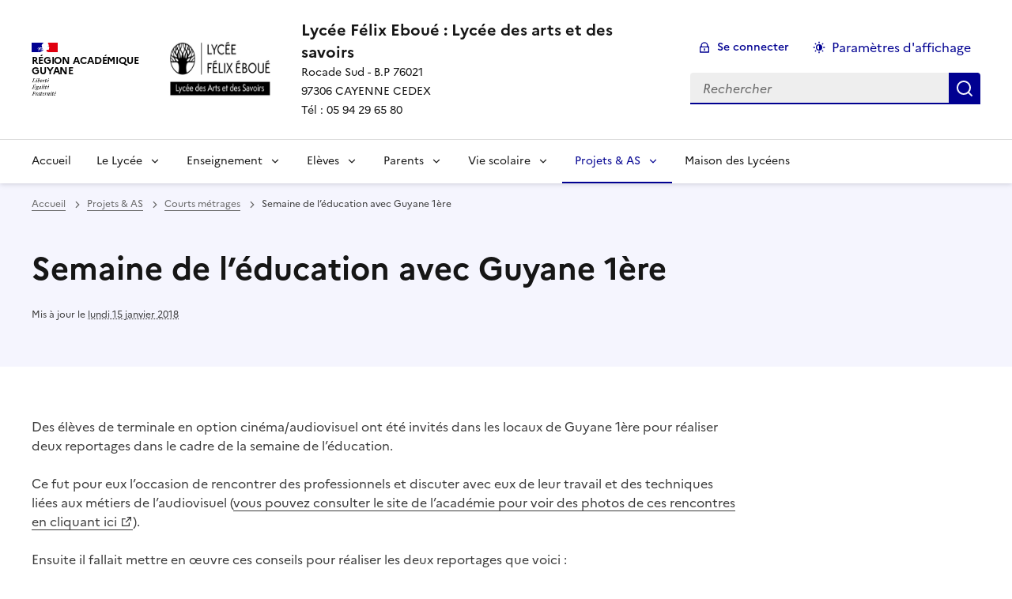

--- FILE ---
content_type: text/html; charset=utf-8
request_url: https://lgt-felix-eboue.eta.ac-guyane.fr/Semaine-de-l-education-avec-Guyane-1ere.html
body_size: 9222
content:
<!DOCTYPE html>
<html dir="ltr" lang="fr" class="ltr fr no-js" data-fr-scheme="system">
<head>
	<script type='text/javascript'>/*<![CDATA[*/(function(H){H.className=H.className.replace(/\bno-js\b/,'js')})(document.documentElement);/*]]>*/</script>
	<title>Lycée Félix Eboué : Lycée des arts et des savoirs - Rocade Sud - B.P 76021

97306 CAYENNE CEDEX

Tél : 05 94 29 65 80</title>
	
	<meta http-equiv="Content-Type" content="text/html; charset=utf-8" />
<meta name="viewport" content="width=device-width, initial-scale=1" />


<link rel="alternate" type="application/rss+xml" title="Syndiquer tout le site" href="spip.php?page=backend" />


<link rel="stylesheet" href="squelettes-dist/css/spip.css?1764939192" type="text/css" />
<script>
var mediabox_settings={"auto_detect":true,"ns":"box","tt_img":true,"sel_g":"#documents_portfolio a[type='image\/jpeg'],#documents_portfolio a[type='image\/png'],#documents_portfolio a[type='image\/gif']","sel_c":".mediabox","str_ssStart":"Diaporama","str_ssStop":"Arr\u00eater","str_cur":"{current}\/{total}","str_prev":"Pr\u00e9c\u00e9dent","str_next":"Suivant","str_close":"Fermer","str_loading":"Chargement\u2026","str_petc":"Taper \u2019Echap\u2019 pour fermer","str_dialTitDef":"Boite de dialogue","str_dialTitMed":"Affichage d\u2019un media","splash_url":"","lity":{"skin":"_simple-dark","maxWidth":"90%","maxHeight":"90%","minWidth":"400px","minHeight":"","slideshow_speed":"2500","opacite":"0.9","defaultCaptionState":"expanded"}};
</script>
<!-- insert_head_css -->
<link rel="stylesheet" href="plugins-dist/mediabox/lib/lity/lity.css?1764940470" type="text/css" media="all" />
<link rel="stylesheet" href="plugins-dist/mediabox/lity/css/lity.mediabox.css?1764940470" type="text/css" media="all" />
<link rel="stylesheet" href="plugins-dist/mediabox/lity/skins/_simple-dark/lity.css?1764940470" type="text/css" media="all" /><link rel='stylesheet' type='text/css' media='all' href='plugins-dist/porte_plume/css/barre_outils.css?1764940472' />
<link rel='stylesheet' type='text/css' media='all' href='local/cache-css/cssdyn-css_barre_outils_icones_css-1295b79e.css?1765535044' />
<link rel="stylesheet" href="sites/lgt-felix-eboue.eta.ac-guyane.fr//plugins/tablesorter/css/tablesorter.theme.spip.css?1720191462" type="text/css" /><link rel="stylesheet" href="sites/lgt-felix-eboue.eta.ac-guyane.fr//plugins/tablesorter/css/tablesorter.theme.spip_public.css?1720191462" type="text/css" />
<link href="sites/lgt-felix-eboue.eta.ac-guyane.fr//plugins/player/css/player.css?1747319845" rel="stylesheet" /><link rel="stylesheet" href="sites/lgt-felix-eboue.eta.ac-guyane.fr//plugins/albums/css/albums.css" type="text/css" />


<link rel="stylesheet" href="sites/lgt-felix-eboue.eta.ac-guyane.fr//plugins/squelette-spip-dsfr-main-1.11.0/v1.11.0/dsfr/dsfr.min.css?1720787982" type="text/css" />
<link rel="stylesheet" href="sites/lgt-felix-eboue.eta.ac-guyane.fr//plugins/squelette-spip-dsfr-main-1.11.0/v1.11.0/dsfr/utility/utility.main.css?1720787982" type="text/css" />
<link rel="stylesheet" href="sites/lgt-felix-eboue.eta.ac-guyane.fr//plugins/squelette-spip-dsfr-main-1.11.0/v1.11.0/dsfr/dsfr.spip.css?1764759448" type="text/css" />
<link rel="stylesheet" href="sites/lgt-felix-eboue.eta.ac-guyane.fr//plugins/squelette-spip-dsfr-main-1.11.0/v1.11.0/dsfr/perso.css?1725964108" type="text/css" />



<script src="prive/javascript/jquery.js?1764939440" type="text/javascript"></script>

<script src="prive/javascript/jquery.form.js?1764939440" type="text/javascript"></script>

<script src="prive/javascript/jquery.autosave.js?1764939440" type="text/javascript"></script>

<script src="prive/javascript/jquery.placeholder-label.js?1764939440" type="text/javascript"></script>

<script src="prive/javascript/ajaxCallback.js?1764939440" type="text/javascript"></script>

<script src="prive/javascript/js.cookie.js?1764939440" type="text/javascript"></script>
<!-- insert_head -->
<script src="plugins-dist/mediabox/lib/lity/lity.js?1764940470" type="text/javascript"></script>
<script src="plugins-dist/mediabox/lity/js/lity.mediabox.js?1764940470" type="text/javascript"></script>
<script src="plugins-dist/mediabox/javascript/spip.mediabox.js?1764940470" type="text/javascript"></script><script type='text/javascript' src='plugins-dist/porte_plume/javascript/jquery.markitup_pour_spip.js?1764940472'></script>
<script type='text/javascript' src='plugins-dist/porte_plume/javascript/jquery.previsu_spip.js?1764940472'></script>
<script type='text/javascript' src='local/cache-js/jsdyn-javascript_porte_plume_start_js-54d5fa37.js?1765535044'></script>
<script src="sites/lgt-felix-eboue.eta.ac-guyane.fr//plugins/tablesorter/javascript/jquery.tablesorter.min.js?1720191462" type="text/javascript"></script>
	<script type="text/javascript">/* <![CDATA[ */
	;jQuery(function(){
		$(function(){
			var tablesorter_init = function(){
				$("table.tablesorter.spip").not(".ss_tablesort").each(function(){
					var options = {};
					if($(this).find("th.ts_disabled").length >= 1){
						options.headers = {};
						$(this).find("th").each(function(index,value){
							if($(this).is(".ts_disabled"))
								options.headers[index] = {sorter : false};
						});
					}
					$(this).addClass("tablesorter-spip").tablesorter(options);
				});
			}
			tablesorter_init();
			onAjaxLoad(tablesorter_init);
		});
	});
	/* ]]> */</script><script type='text/javascript' src='local/cache-js/jsdyn-jquery_cookiebar_js-358a437a.js?1765535044'></script>
<script type='text/javascript' src='sites/lgt-felix-eboue.eta.ac-guyane.fr//plugins/squelette-spip-dsfr-main-1.11.0/v1.11.0/js/jquery.cookiebar.call.js'></script>






<meta name="generator" content="SPIP 4.4.7" />





<meta name="theme-color" content="#000091"><!-- Défini la couleur de thème du navigateur (Safari/Android) -->
<link rel="apple-touch-icon" href="sites/lgt-felix-eboue.eta.ac-guyane.fr//plugins/squelette-spip-dsfr-main-1.11.0/v1.11.0/favicon/apple-touch-icon.png"><!-- 180×180 -->
<link rel="icon" href="sites/lgt-felix-eboue.eta.ac-guyane.fr//plugins/squelette-spip-dsfr-main-1.11.0/v1.11.0/favicon/favicon.svg" type="image/svg+xml">
<link rel="shortcut icon" href="sites/lgt-felix-eboue.eta.ac-guyane.fr//plugins/squelette-spip-dsfr-main-1.11.0/v1.11.0/favicon/favicon.ico" type="image/x-icon"><!-- 32×32 -->
<link rel="manifest" href="sites/lgt-felix-eboue.eta.ac-guyane.fr//plugins/squelette-spip-dsfr-main-1.11.0/v1.11.0/favicon/manifest.webmanifest" crossorigin="use-credentials"></head>

<body id="top"  class="pas_surlignable page_article ">
<header role="banner" class="fr-header">
    <div class="fr-header__body">
        <div class="fr-container">
            <div class="fr-header__body-row">
                <div class="fr-header__brand fr-enlarge-link">
                    <div class="fr-header__brand-top">
                        <div class="fr-header__logo">
                            <p class="fr-logo">
                                Région Académique<br>Guyane
								
                            </p>
                        </div>
                         
                            <div class="fr-header__operator">
                                <img
	src="IMG/logo/logo_2024.jpg?1724870811" class='fr-responsive-img'
	width="736"
	height="328" alt='Logo du site Lyc&#233;e F&#233;lix Ebou&#233; : Lyc&#233;e des arts et des savoirs'/>
                                <!-- L’alternative de l’image (attribut alt) doit impérativement être renseignée et reprendre le texte visible dans l’image -->
                            </div>
                        
                        <div class="fr-header__navbar">
                            <button class="fr-btn--search fr-btn" data-fr-opened="false" aria-controls="modal-recherche" title="Rechercher">
                                Rechercher
                            </button>
                            <button class="fr-btn--menu fr-btn" data-fr-opened="false" aria-controls="modal-menu" aria-haspopup="menu" title="Menu" id="fr-btn-menu-mobile-3">
                                Menu
                            </button>
                        </div>
                    </div>
                    <div class="fr-header__service">
                        <a href="https://lgt-felix-eboue.eta.ac-guyane.fr" title="Accueil - Lycée Félix Eboué&nbsp;: Lycée des arts et des savoirs"   aria-label="revenir à l'accueil du site">
                            <p class="fr-header__service-title">Lycée Félix Eboué&nbsp;: Lycée des arts et des savoirs</p>
                        </a>
                        <p class="fr-header__service-tagline">Rocade Sud - B.P 76021<br>97306 CAYENNE CEDEX<br>Tél&nbsp;: 05 94 29 65 80</p>
                    </div>
                </div>
                <div class="fr-header__tools">
                    <div class="fr-header__tools-links">
                        <ul class="fr-btns-group">
                             
                             <li>
                            <a class="fr-btn fr-fi-lock-line" href="spip.php?page=connexion&amp;url=Semaine-de-l-education-avec-Guyane-1ere.html" aria-label="ouvrir le formulaire de connexion" title="connexion" rel="nofollow">Se connecter</a>
                            </li>
                            
                            
                            
							<li>
								<button class="fr-link fr-fi-theme-fill fr-link--icon-left fr-pt-0" aria-controls="fr-theme-modal" data-fr-opened="false" aria-label="Changer les paramêtres d'affichage" title="Paramètres d'affichage">Paramètres d'affichage</button>
							</li>
                        </ul>
                    </div>
					<!-- PERSONNALISATION GUYANE - Affichage du nom de l'utilisateur connecté -->
                    
                    <div class="fr-header__search fr-modal" id="modal-recherche">
                        <div class="fr-container fr-container-lg--fluid">
                            <button class="fr-btn--close fr-btn" aria-controls="modal-recherche">Fermer</button>
                                <form action="spip.php?page=recherche" method="get">
	<div class="fr-search-bar" id="formulaire_recherche" role="search">
		<input name="page" value="recherche" type="hidden"
>

		
		<label for="recherche" class="fr-label">Rechercher :</label>
		<input type="search" class="fr-input" size="10" placeholder="Rechercher" name="recherche" id="recherche" accesskey="4" autocapitalize="off" autocorrect="off"
		/><button type="submit" class="fr-btn" value="Rechercher" title="Rechercher" />


</div>
</form>

                        </div>
                    </div>
                </div>
            </div>
        </div>
    </div>
    <div class="fr-header__menu fr-modal" id="modal-menu" aria-labelledby="fr-btn-menu-mobile-1">
        <div class="fr-container">
            <button class="fr-btn--close fr-btn" aria-controls="modal-menu">Fermer</button>
            <div class="fr-header__menu-links"></div>
			   <nav class="fr-nav" id="header-navigation" role="navigation" aria-label="Menu principal">
    <ul class="fr-nav__list">
		<li class="fr-nav__item active">
			<a class="fr-nav__link active" href="https://lgt-felix-eboue.eta.ac-guyane.fr" target="_self"   aria-label="revenir à l'accueil du site" title="Accueil">Accueil</a>
		</li>
        
        <li class="fr-nav__item">
            
                <button class="fr-nav__btn" aria-expanded="false" aria-controls="mega-menu-2"  aria-label="Déplier la rubrique Le Lycée">Le Lycée</button>
                <div class="fr-collapse fr-mega-menu" id="mega-menu-2" tabindex="-1">
                    <div class="fr-container fr-container--fluid fr-container-lg">
                        <button class="fr-btn--close fr-btn" aria-controls="mega-menu-2">Fermer</button>
                        <div class="fr-grid-row fr-grid-row-lg--gutters">
                            <div class="fr-col-12 fr-col-lg-8 fr-col-offset-lg-4--right fr-mb-4v">
                                <div class="fr-mega-menu__leader">
                                    <h4 class="fr-h4 fr-mb-2v">Le Lycée</h4>
                                    <p class="fr-hidden fr-unhidden-lg"></p>
                                    <a class="fr-link fr-fi-arrow-right-line fr-link--icon-right fr-link--align-on-content" href="-Le-Lycee-.html" aria-label="Ouvrir la rubrique Le Lycée" title="Voir tout">Voir toute la rubrique</a>
                                </div>
                            </div>
                        
                        <div class="fr-col-12 fr-col-lg-3">
                            <h5 class="fr-mega-menu__category">
                                <a class="fr-nav__link" href="-Presentation-.html" target="_self"  aria-label="Ouvrir la rubrique Présentation" title="Présentation">Présentation</a>
                            </h5>
                            
                            <ul class="fr-mega-menu__list">
                                
                                <li>
                                    <a class="fr-nav__link" href="-Des-batiments-et-des-hommes-.html" target="_self"  aria-label="Ouvrir la rubrique Des bâtiments et des hommes" title="Des bâtiments et des hommes">Des bâtiments et des hommes</a>
                                </li>
                                

                            </ul>
                            
                        </div>
                        
                        <div class="fr-col-12 fr-col-lg-3">
                            <h5 class="fr-mega-menu__category">
                                <a class="fr-nav__link" href="-Structure-25-.html" target="_self"  aria-label="Ouvrir la rubrique Structure" title="Structure">Structure</a>
                            </h5>
                            
                        </div>
                        
                        <div class="fr-col-12 fr-col-lg-3">
                            <h5 class="fr-mega-menu__category">
                                <a class="fr-nav__link" href="-INSCRIPTIONS-ET-MODALITES-.html" target="_self"  aria-label="Ouvrir la rubrique INSCRIPTIONS ET MODALITES" title="INSCRIPTIONS ET MODALITES">INSCRIPTIONS ET MODALITES</a>
                            </h5>
                            
                            <ul class="fr-mega-menu__list">
                                
                                <li>
                                    <a class="fr-nav__link" href="-CALENDRIER-INSCRIPTIONS-2022-.html" target="_self"  aria-label="Ouvrir la rubrique CALENDRIER INSCRIPTIONS " title="CALENDRIER INSCRIPTIONS ">CALENDRIER INSCRIPTIONS </a>
                                </li>
                                

                            </ul>
                            
                        </div>
                        
                        <div class="fr-col-12 fr-col-lg-3">
                            <h5 class="fr-mega-menu__category">
                                <a class="fr-nav__link" href="-ERASMUS-.html" target="_self"  aria-label="Ouvrir la rubrique ERASMUS +" title="ERASMUS +">ERASMUS +</a>
                            </h5>
                            
                        </div>
                        
                        </div>
                    </div>
                </div>
            
        </li>
        
        <li class="fr-nav__item">
            
                <button class="fr-nav__btn" aria-expanded="false" aria-controls="mega-menu-5"  aria-label="Déplier la rubrique Enseignement">Enseignement</button>
                <div class="fr-collapse fr-mega-menu" id="mega-menu-5" tabindex="-1">
                    <div class="fr-container fr-container--fluid fr-container-lg">
                        <button class="fr-btn--close fr-btn" aria-controls="mega-menu-5">Fermer</button>
                        <div class="fr-grid-row fr-grid-row-lg--gutters">
                            <div class="fr-col-12 fr-col-lg-8 fr-col-offset-lg-4--right fr-mb-4v">
                                <div class="fr-mega-menu__leader">
                                    <h4 class="fr-h4 fr-mb-2v">Enseignement</h4>
                                    <p class="fr-hidden fr-unhidden-lg"></p>
                                    <a class="fr-link fr-fi-arrow-right-line fr-link--icon-right fr-link--align-on-content" href="-Enseignement-.html" aria-label="Ouvrir la rubrique Enseignement" title="Voir tout">Voir toute la rubrique</a>
                                </div>
                            </div>
                        
                        <div class="fr-col-12 fr-col-lg-3">
                            <h5 class="fr-mega-menu__category">
                                <a class="fr-nav__link" href="-Secondaire-.html" target="_self"  aria-label="Ouvrir la rubrique Secondaire" title="Secondaire">Secondaire</a>
                            </h5>
                            
                            <ul class="fr-mega-menu__list">
                                
                                <li>
                                    <a class="fr-nav__link" href="-Accompagnement-Personnalise-.html" target="_self"  aria-label="Ouvrir la rubrique Accompagnement Personnalisé" title="Accompagnement Personnalisé">Accompagnement Personnalisé</a>
                                </li>
                                
                                <li>
                                    <a class="fr-nav__link" href="-EPS-.html" target="_self"  aria-label="Ouvrir la rubrique EPS" title="EPS">EPS</a>
                                </li>
                                
                                <li>
                                    <a class="fr-nav__link" href="-Section-Europeenne-.html" target="_self"  aria-label="Ouvrir la rubrique Section Européenne" title="Section Européenne">Section Européenne</a>
                                </li>
                                
                                <li>
                                    <a class="fr-nav__link" href="-05-SVT-terminale-S-.html" target="_self"  aria-label="Ouvrir la rubrique 05.SVT terminale S" title="05.SVT terminale S">05.SVT terminale S</a>
                                </li>
                                
                                <li>
                                    <a class="fr-nav__link" href="-Histoire-Geographie-.html" target="_self"  aria-label="Ouvrir la rubrique Histoire Géographie" title="Histoire Géographie">Histoire Géographie</a>
                                </li>
                                
                                <li>
                                    <a class="fr-nav__link" href="-Specialites-.html" target="_self"  aria-label="Ouvrir la rubrique Spécialités" title="Spécialités">Spécialités</a>
                                </li>
                                

                            </ul>
                            
                        </div>
                        
                        <div class="fr-col-12 fr-col-lg-3">
                            <h5 class="fr-mega-menu__category">
                                <a class="fr-nav__link" href="-Superieur-.html" target="_self"  aria-label="Ouvrir la rubrique Supérieur" title="Supérieur">Supérieur</a>
                            </h5>
                            
                            <ul class="fr-mega-menu__list">
                                
                                <li>
                                    <a class="fr-nav__link" href="-CPGE-.html" target="_self"  aria-label="Ouvrir la rubrique CPGE littéraire" title="CPGE littéraire">CPGE littéraire</a>
                                </li>
                                
                                <li>
                                    <a class="fr-nav__link" href="-DCG-.html" target="_self"  aria-label="Ouvrir la rubrique DCG" title="DCG">DCG</a>
                                </li>
                                
                                <li>
                                    <a class="fr-nav__link" href="-STS-.html" target="_self"  aria-label="Ouvrir la rubrique STS" title="STS">STS</a>
                                </li>
                                

                            </ul>
                            
                        </div>
                        
                        <div class="fr-col-12 fr-col-lg-3">
                            <h5 class="fr-mega-menu__category">
                                <a class="fr-nav__link" href="-CDI-.html" target="_self"  aria-label="Ouvrir la rubrique CDI" title="CDI">CDI</a>
                            </h5>
                            
                        </div>
                        
                        <div class="fr-col-12 fr-col-lg-3">
                            <h5 class="fr-mega-menu__category">
                                <a class="fr-nav__link" href="-Options-.html" target="_self"  aria-label="Ouvrir la rubrique Options" title="Options">Options</a>
                            </h5>
                            
                            <ul class="fr-mega-menu__list">
                                
                                <li>
                                    <a class="fr-nav__link" href="-Theatre-.html" target="_self"  aria-label="Ouvrir la rubrique Théâtre" title="Théâtre">Théâtre</a>
                                </li>
                                

                            </ul>
                            
                        </div>
                        
                        </div>
                    </div>
                </div>
            
        </li>
        
        <li class="fr-nav__item">
            
                <button class="fr-nav__btn" aria-expanded="false" aria-controls="mega-menu-3"  aria-label="Déplier la rubrique Elèves">Elèves</button>
                <div class="fr-collapse fr-mega-menu" id="mega-menu-3" tabindex="-1">
                    <div class="fr-container fr-container--fluid fr-container-lg">
                        <button class="fr-btn--close fr-btn" aria-controls="mega-menu-3">Fermer</button>
                        <div class="fr-grid-row fr-grid-row-lg--gutters">
                            <div class="fr-col-12 fr-col-lg-8 fr-col-offset-lg-4--right fr-mb-4v">
                                <div class="fr-mega-menu__leader">
                                    <h4 class="fr-h4 fr-mb-2v">Elèves</h4>
                                    <p class="fr-hidden fr-unhidden-lg"></p>
                                    <a class="fr-link fr-fi-arrow-right-line fr-link--icon-right fr-link--align-on-content" href="-Eleves-.html" aria-label="Ouvrir la rubrique Elèves" title="Voir tout">Voir toute la rubrique</a>
                                </div>
                            </div>
                        
                        <div class="fr-col-12 fr-col-lg-3">
                            <h5 class="fr-mega-menu__category">
                                <a class="fr-nav__link" href="-BOURSES-.html" target="_self"  aria-label="Ouvrir la rubrique BOURSES " title="BOURSES ">BOURSES </a>
                            </h5>
                            
                        </div>
                        
                        <div class="fr-col-12 fr-col-lg-3">
                            <h5 class="fr-mega-menu__category">
                                <a class="fr-nav__link" href="-ORIENTATION-.html" target="_self"  aria-label="Ouvrir la rubrique ORIENTATION" title="ORIENTATION">ORIENTATION</a>
                            </h5>
                            
                        </div>
                        
                        <div class="fr-col-12 fr-col-lg-3">
                            <h5 class="fr-mega-menu__category">
                                <a class="fr-nav__link" href="-SANTE-.html" target="_self"  aria-label="Ouvrir la rubrique SANTE" title="SANTE">SANTE</a>
                            </h5>
                            
                        </div>
                        
                        <div class="fr-col-12 fr-col-lg-3">
                            <h5 class="fr-mega-menu__category">
                                <a class="fr-nav__link" href="-Social-.html" target="_self"  aria-label="Ouvrir la rubrique SOCIAL" title="SOCIAL">SOCIAL</a>
                            </h5>
                            
                        </div>
                        
                        </div>
                    </div>
                </div>
            
        </li>
        
        <li class="fr-nav__item">
            
                <button class="fr-nav__btn" aria-expanded="false" aria-controls="mega-menu-20"  aria-label="Déplier la rubrique Parents">Parents</button>
                <div class="fr-collapse fr-mega-menu" id="mega-menu-20" tabindex="-1">
                    <div class="fr-container fr-container--fluid fr-container-lg">
                        <button class="fr-btn--close fr-btn" aria-controls="mega-menu-20">Fermer</button>
                        <div class="fr-grid-row fr-grid-row-lg--gutters">
                            <div class="fr-col-12 fr-col-lg-8 fr-col-offset-lg-4--right fr-mb-4v">
                                <div class="fr-mega-menu__leader">
                                    <h4 class="fr-h4 fr-mb-2v">Parents</h4>
                                    <p class="fr-hidden fr-unhidden-lg"></p>
                                    <a class="fr-link fr-fi-arrow-right-line fr-link--icon-right fr-link--align-on-content" href="-Parents-.html" aria-label="Ouvrir la rubrique Parents" title="Voir tout">Voir toute la rubrique</a>
                                </div>
                            </div>
                        
                        <div class="fr-col-12 fr-col-lg-3">
                            <h5 class="fr-mega-menu__category">
                                <a class="fr-nav__link" href="-04-Information-aux-parents-.html" target="_self"  aria-label="Ouvrir la rubrique 04.Information aux parents" title="04.Information aux parents">04.Information aux parents</a>
                            </h5>
                            
                        </div>
                        
                        <div class="fr-col-12 fr-col-lg-3">
                            <h5 class="fr-mega-menu__category">
                                <a class="fr-nav__link" href="-Conseillere-orientation-Psy-.html" target="_self"  aria-label="Ouvrir la rubrique Conseillère orientation Psy" title="Conseillère orientation Psy">Conseillère orientation Psy</a>
                            </h5>
                            
                        </div>
                        
                        </div>
                    </div>
                </div>
            
        </li>
        
        <li class="fr-nav__item">
            
                <button class="fr-nav__btn" aria-expanded="false" aria-controls="mega-menu-6"  aria-label="Déplier la rubrique Vie scolaire">Vie scolaire</button>
                <div class="fr-collapse fr-mega-menu" id="mega-menu-6" tabindex="-1">
                    <div class="fr-container fr-container--fluid fr-container-lg">
                        <button class="fr-btn--close fr-btn" aria-controls="mega-menu-6">Fermer</button>
                        <div class="fr-grid-row fr-grid-row-lg--gutters">
                            <div class="fr-col-12 fr-col-lg-8 fr-col-offset-lg-4--right fr-mb-4v">
                                <div class="fr-mega-menu__leader">
                                    <h4 class="fr-h4 fr-mb-2v">Vie scolaire</h4>
                                    <p class="fr-hidden fr-unhidden-lg"></p>
                                    <a class="fr-link fr-fi-arrow-right-line fr-link--icon-right fr-link--align-on-content" href="-vie-scolaire-.html" aria-label="Ouvrir la rubrique Vie scolaire" title="Voir tout">Voir toute la rubrique</a>
                                </div>
                            </div>
                        
                        <div class="fr-col-12 fr-col-lg-3">
                            <h5 class="fr-mega-menu__category">
                                <a class="fr-nav__link" href="-vie-lyceenne-.html" target="_self"  aria-label="Ouvrir la rubrique Vie lycéenne" title="Vie lycéenne">Vie lycéenne</a>
                            </h5>
                            
                        </div>
                        
                        </div>
                    </div>
                </div>
            
        </li>
        
        <li class="fr-nav__item">
            
                <button class="fr-nav__btn" aria-expanded="false" aria-controls="mega-menu-4" on aria-current="true" aria-label="Déplier la rubrique Projets &amp; AS">Projets &amp; AS</button>
                <div class="fr-collapse fr-mega-menu" id="mega-menu-4" tabindex="-1">
                    <div class="fr-container fr-container--fluid fr-container-lg">
                        <button class="fr-btn--close fr-btn" aria-controls="mega-menu-4">Fermer</button>
                        <div class="fr-grid-row fr-grid-row-lg--gutters">
                            <div class="fr-col-12 fr-col-lg-8 fr-col-offset-lg-4--right fr-mb-4v">
                                <div class="fr-mega-menu__leader">
                                    <h4 class="fr-h4 fr-mb-2v">Projets &amp; AS</h4>
                                    <p class="fr-hidden fr-unhidden-lg"></p>
                                    <a class="fr-link fr-fi-arrow-right-line fr-link--icon-right fr-link--align-on-content" href="-Projets-.html" aria-label="Ouvrir la rubrique Projets &amp; AS" title="Voir tout">Voir toute la rubrique</a>
                                </div>
                            </div>
                        
                        <div class="fr-col-12 fr-col-lg-3">
                            <h5 class="fr-mega-menu__category">
                                <a class="fr-nav__link" href="-Association-sportive-.html" target="_self"  aria-label="Ouvrir la rubrique Association sportive" title="Association sportive">Association sportive</a>
                            </h5>
                            
                        </div>
                        
                        <div class="fr-col-12 fr-col-lg-3">
                            <h5 class="fr-mega-menu__category">
                                <a class="fr-nav__link" href="-Cordees-de-la-Reussite-.html" target="_self"  aria-label="Ouvrir la rubrique Cordées de la Réussite" title="Cordées de la Réussite">Cordées de la Réussite</a>
                            </h5>
                            
                        </div>
                        
                        <div class="fr-col-12 fr-col-lg-3">
                            <h5 class="fr-mega-menu__category">
                                <a class="fr-nav__link" href="-Courts-metrages-.html" target="_self" on aria-current="page" aria-label="Ouvrir la rubrique Courts métrages" title="Courts métrages">Courts métrages</a>
                            </h5>
                            
                        </div>
                        
                        <div class="fr-col-12 fr-col-lg-3">
                            <h5 class="fr-mega-menu__category">
                                <a class="fr-nav__link" href="-Dispositifs-de-reussite-educative-.html" target="_self"  aria-label="Ouvrir la rubrique Dispositifs de réussite éducative " title="Dispositifs de réussite éducative ">Dispositifs de réussite éducative </a>
                            </h5>
                            
                        </div>
                        
                        <div class="fr-col-12 fr-col-lg-3">
                            <h5 class="fr-mega-menu__category">
                                <a class="fr-nav__link" href="-Prix-BD-Z-iles-.html" target="_self"  aria-label="Ouvrir la rubrique Prix BD Z&#8217;iles" title="Prix BD Z&#8217;iles">Prix BD Z&#8217;iles</a>
                            </h5>
                            
                        </div>
                        
                        <div class="fr-col-12 fr-col-lg-3">
                            <h5 class="fr-mega-menu__category">
                                <a class="fr-nav__link" href="-Prix-Carbet-des-lyceens-.html" target="_self"  aria-label="Ouvrir la rubrique Prix Carbet des lycéens" title="Prix Carbet des lycéens">Prix Carbet des lycéens</a>
                            </h5>
                            
                        </div>
                        
                        <div class="fr-col-12 fr-col-lg-3">
                            <h5 class="fr-mega-menu__category">
                                <a class="fr-nav__link" href="-Projets-Pedagogiques-.html" target="_self"  aria-label="Ouvrir la rubrique Projets Pedagogiques" title="Projets Pedagogiques">Projets Pedagogiques</a>
                            </h5>
                            
                        </div>
                        
                        </div>
                    </div>
                </div>
            
        </li>
        
        <li class="fr-nav__item">
            
            <a class="fr-nav__link " href="-Maison-des-Lyceens-.html" target="_self"   aria-label="Ouvrir la rubrique Maison des  Lycéens" title="Maison des  Lycéens">Maison des  Lycéens</a>
        
        </li>
        
    </ul>
</nav> 
			
        </div>
    </div>
</header>
<main id="main" role="main" class="fr-pb-6w">

	<section class="fr-acticle-header fr-background-alt--blue-france">
		<div class="fr-container ">

			<nav role="navigation" class="fr-breadcrumb" aria-label="vous êtes ici :">
				<button class="fr-breadcrumb__button" aria-expanded="false" aria-controls="breadcrumb-1">Voir le fil d’Ariane</button>
				<div class="fr-collapse" id="breadcrumb-1">
					<ol class="fr-breadcrumb__list">
						<li><a class="fr-breadcrumb__link" title="Accueil du site" aria-label="revenir à l'accueil du site"  href="https://lgt-felix-eboue.eta.ac-guyane.fr/">Accueil</a></li>
						
						<li><a class="fr-breadcrumb__link" title="Projets &amp; AS" href="-Projets-.html" aria-label="ouvrir la rubrique Projets &amp; AS" >Projets &amp; AS</a>
						</li>
						
						<li><a class="fr-breadcrumb__link" title="Courts métrages" href="-Courts-metrages-.html" aria-label="ouvrir la rubrique Courts métrages" >Courts métrages</a>
						</li>
						
						<li><a class="fr-breadcrumb__link" aria-current="page">Semaine de l’éducation avec Guyane 1ère</a></li>
					</ol>
				</div>
			</nav>
			
			<h1 class="fr-h1 crayon article-titre-108 ">Semaine de l&#8217;éducation avec Guyane 1ère</h1>
			

			
			
			<p class="fr-text--xs">Mis à jour le <abbr class="published" title="2018-01-15T20:57:47Z">lundi 15 janvier 2018</abbr>  </p>
			
			</div>

	</section>
	<div class="fr-container fr-mt-8w">
		<div class="fr-grid-row fr-grid-row--gutters">


			<!-- Colonne affichage principal -->
			<div class="fr-col-12 fr-col-md-8 fr-col-lg-9">
				<div class="crayon article-texte-108 "><p>Des élèves de terminale en option cinéma/audiovisuel ont été invités dans les locaux de Guyane 1ère pour réaliser deux reportages dans le cadre de la semaine de l&#8217;éducation.</p>
<p>Ce fut pour eux l&#8217;occasion de rencontrer des professionnels et discuter avec eux de leur travail et des techniques liées aux métiers de l&#8217;audiovisuel (<a href="http://ac-guyane.fr/spip.php?article1535"target="_blank" rel="external">vous pouvez consulter le site de l&#8217;académie pour voir des photos de ces rencontres en cliquant ici</a>).</p>
<p>Ensuite il fallait mettre en œuvre ces conseils pour réaliser les deux reportages que voici&nbsp;:</p>
<iframe src="https://www.facebook.com/plugins/video.php?href=https%3A%2F%2Fwww.facebook.com%2FGuyane1ere%2Fvideos%2F1989819954368306%2F&amp;show_text=0&amp;width=560" width="560" height="315" style="border:none;overflow:hidden" scrolling="no" frameborder="0" allowTransparency="true" allowFullScreen="true"></iframe><iframe src="https://www.facebook.com/plugins/video.php?href=https%3A%2F%2Fwww.facebook.com%2FGuyane1ere%2Fvideos%2F1992221197461515%2F&amp;show_text=0&amp;width=560" width="560" height="315" style="border:none;overflow:hidden" scrolling="no" frameborder="0" allowTransparency="true" allowFullScreen="true"></iframe></div>

				
				

				
				

				

				
				<a href="#forum" name="forum" id="forum"></a>				


			</div><!-- Fin Colonne affichage principal -->




			<!-- Colonne affichage autres articles -->
			<div class="fr-col-12 fr-col-md-4 fr-col-lg-3">
				



				
				

			</div>

			
		</div>
	</div>


</main>

<!-- footer avec partenaires -->
  <div class="fr-share fr-mt-5w">
	<div class="fr-container">
	<p class="fr-share__title">Partager la page</p>
	<ul class="fr-share__group">
		<li>
			<a class="fr-share__link fr-share__link--facebook" title="Partager sur Facebook - nouvelle fenêtre" href="https://www.facebook.com/sharer.php?u=https://lgt-felix-eboue.eta.ac-guyane.fr/Semaine-de-l-education-avec-Guyane-1ere.html" target="_blank" rel="noopener" onclick="window.open(this.href,'Partager sur Facebook','toolbar=no,location=yes,status=no,menubar=no,scrollbars=yes,resizable=yes,width=600,height=450'); event.preventDefault();">Partager sur Facebook</a>
		</li>
		<li>
			<!-- Les paramètres de la reqûete doivent être URI-encodés (ex: encodeURIComponent() en js) -->
			<a class="fr-share__link fr-share__link--twitter" title="Partager sur Twitter - nouvelle fenêtre" href="https://twitter.com/intent/tweet?url=https://lgt-felix-eboue.eta.ac-guyane.fr/Semaine-de-l-education-avec-Guyane-1ere.html&text=Semaine de l&#8217;éducation avec Guyane 1ère&via=[À MODIFIER - via]&hashtags=[À MODIFIER - hashtags]" target="_blank" rel="noopener" onclick="window.open(this.href,'Partager sur Twitter','toolbar=no,location=yes,status=no,menubar=no,scrollbars=yes,resizable=yes,width=600,height=420'); event.preventDefault();">Partager sur Twitter</a>
		</li>
		<li>
			<a class="fr-share__link fr-share__link--linkedin" title="Partager sur LinkedIn - nouvelle fenêtre" href="https://www.linkedin.com/shareArticle?url=https://lgt-felix-eboue.eta.ac-guyane.fr/Semaine-de-l-education-avec-Guyane-1ere.html&title=Semaine de l&#8217;éducation avec Guyane 1ère" target="_blank" rel="noopener" onclick="window.open(this.href,'Partager sur LinkedIn','toolbar=no,location=yes,status=no,menubar=no,scrollbars=yes,resizable=yes,width=550,height=550'); event.preventDefault();">Partager sur LinkedIn</a>
		</li>
		<li>
			<a class="fr-share__link fr-share__link--mail" href="mailto:?subject=Semaine de l&#8217;éducation avec Guyane 1ère&body=Voir cette page du site Lycée Félix Eboué&nbsp;: Lycée des arts et des savoirs : https://lgt-felix-eboue.eta.ac-guyane.fr/Semaine-de-l-education-avec-Guyane-1ere.html" title="Partager par email" target="_blank">Partager par email</a>
		</li>
		<li>
			<button class="fr-share__link fr-share__link--copy" title="Copier dans le presse-papier" onclick="navigator.clipboard.writeText(window.location);alert('Adresse copiée dans le presse papier.');">Copier dans le presse-papier</button>
		</li>
	</ul>
</div>
</div>


  <!-- reseaux sociaux -->

<div class="fr-follow fr-mt-3w fr-background-alt--blue-france">
    <div class="fr-container">
        <div class="fr-grid-row">
            <div class="fr-col-12">
                <div class="fr-follow__social">
                    <p class="fr-h5">Suivez-nous
                        <br> sur les réseaux sociaux
                    </p>
                    <ul class="fr-btns-group fr-btns-group--lg">
                        
						 <li><a class="fr-btn--facebook fr-btn" aria-label="ouvrir la page Facebook" href="https://www.facebook.com/acguyane" target="_blank" title="Page Facebook">Facebook</a></li>
						 <li><a class="fr-btn--twitter-x fr-btn" aria-label="ouvrir la page Twitter" href="https://twitter.com/acguyane" target="_blank" title="Page Twitter">Twitter</a></li>
						 <li><a class="fr-btn--instagram fr-btn" aria-label="ouvrir la page Instagram" href="https://www.instagram.com/acguyane/" target="_blank" title="Page Instagram">Instagram</a></li>
						 <li><a class="fr-btn--linkedin fr-btn" aria-label="ouvrir la page Linkedin" href="https://www.facebook.com/acguyane" target="_blank" title="Page Linkedin">Linkedin</a></li>
						
						
                        <li><a class="fr-icon-rss-fill fr-btn" aria-label="S'abonner au flux RSS" href="spip.php?page=backend" target="_blank" title="S'abonner au flux RSS">RSS</a>
                    </ul>
                </div>
            </div>
        </div>
    </div>
</div>
<footer class="fr-footer fr-pb-3w" role="contentinfo" id="footer-1060">
    <div class="fr-container">
        <div class="fr-footer__body">
            <div class="fr-footer__brand fr-enlarge-link">
                <a href="https://lgt-felix-eboue.eta.ac-guyane.fr" title="Retour à l’accueil"   aria-label="Revenir à l'accueil du site">
                    <p class="fr-logo">
                        Région Académique<br>Guyane
                    </p>
                </a>
            </div>
            <div class="fr-footer__content">
                <p class="fr-footer__content-desc"> 2015 - 2026 Lycée Félix Eboué&nbsp;: Lycée des arts et des savoirs</p>
                <ul class="fr-footer__content-list">
                    
                    <li class="fr-footer__content-item">
                        <a class="fr-footer__content-link" target="_blank" href="https://www.ac-guyane.fr/" title="Ouvrir le site académie"   aria-label="ouvrir le site académie">académie</a>
                    </li>
                    
                    <li class="fr-footer__content-item">
                        <a class="fr-footer__content-link" target="_blank" href="https://www.education.gouv.fr/" title="Ouvrir le site education.gouv"   aria-label="ouvrir le site education.gouv">education.gouv</a>
                    </li>
                    
                    <li class="fr-footer__content-item">
                        <a class="fr-footer__content-link" target="_blank" href="https://eduscol.education.fr/" title="Ouvrir le site eduscol"   aria-label="ouvrir le site eduscol">eduscol</a>
                    </li>
                    
                    <li class="fr-footer__content-item">
                        <a class="fr-footer__content-link" target="_blank" href="https://wilapa-guyane.com/" title="Ouvrir le site wilapa"   aria-label="ouvrir le site wilapa">wilapa</a>
                    </li>
                    
                </ul>
            </div>
        </div>
		
        <div class="fr-footer__bottom">
            <ul class="fr-footer__bottom-list">
                <li class="fr-footer__bottom-item">
                    <a class="fr-footer__bottom-link" href="spip.php?page=plan"  title="Plan du site" aria-label="ouvrir le plan du site">Plan du site</a>
                </li>
				 
				<li class="fr-footer__bottom-item">
					<a class="fr-footer__bottom-link" href="spip.php?page=contact"  title="Contact" aria-label="ouvrir le formulaire de contact">Nous contacter</a>
				</li>
				
                <li class="fr-footer__bottom-item">
                    <a class="fr-footer__bottom-link" href="#">Accessibilité : non conforme</a>
                </li>
                <li class="fr-footer__bottom-item">
                    <a class="fr-footer__bottom-link" href="spip.php?page=mentions"  title="Mentions" aria-label="voir les mentions légales">Mentions légales</a>
                </li>
                 <li class="fr-footer__bottom-item"><a class="fr-footer__bottom-link" href="spip.php?page=donnees"  title="Utilisation de mes données" aria-label="Voir l'utilisation des données personnelles">Données personnelles</a></li>
                  <li class="fr-footer__bottom-item"><button class="fr-footer__bottom-link" data-fr-opened="false" aria-controls="fr-consent-modal" title="Voir les information sur l'utilisation des cookies">Gestion des cookies</button></li>
				<li class="fr-footer__bottom-item">
					<button class="fr-footer__bottom-link fr-fi-theme-fill fr-link--icon-left" aria-controls="fr-theme-modal" data-fr-opened="false" title="Modifier les paramêtres d'affichage">Paramètres d'affichage</button>
				</li>
				<li class="fr-footer__bottom-item">
					<a class="fr-footer__bottom-link fr-fi-rss-line fr-link--icon-left" href="spip.php?page=backend" title="S'abonner au flux RSS">Flux RSS</a>
				</li>
            </ul>
			

        </div>
    </div>
</footer>
  <dialog id="fr-consent-modal" class="fr-modal" role="dialog" aria-labelledby="fr-consent-modal-title">
    <div class="fr-container fr-container--fluid fr-container-md">
        <div class="fr-grid-row fr-grid-row--center">
            <div class="fr-col-12 fr-col-md-10 fr-col-lg-8">
                <div class="fr-modal__body">
                    <div class="fr-modal__header">
                        <button class="fr-btn--close fr-btn" aria-controls="fr-consent-modal">Fermer</button>
                    </div>
                    <div class="fr-modal__content">
                        <h1 id="fr-consent-modal-title" class="fr-modal__title">
                            Détails sur la gestion des cookies
                        </h1>
                        <p>Ce site utilise des Cookies pour comptabiliser les visites. Cette mémorisation se fait de manière anonyme et locale.</p>
<p>En poursuivant la navigation, vous acceptez l’utilisation de ces cookies.</p></div>
                </div>
            </div>
        </div>
    </div>
</dialog>


<dialog id="fr-theme-modal" class="fr-modal" role="dialog" aria-labelledby="fr-theme-modal-title">
	<div class="fr-container fr-container--fluid fr-container-md">
		<div class="fr-grid-row fr-grid-row--center">
			<div class="fr-col-12 fr-col-md-8 ">
				<div class="fr-modal__body">
					<div class="fr-modal__header">
						<button class="fr-link--close fr-link" aria-controls="fr-theme-modal">Fermer</button>
					</div>
					<div class="fr-modal__content">
						<h1 id="fr-theme-modal-title" class="fr-modal__title">
							Paramètres d’affichage
						</h1>
						<p>Choisissez un thème pour personnaliser l’apparence du site.</p>
						<div class="fr-grid-row fr-grid-row--gutters">
							<div class="fr-col">
								<div id="fr-display" class="fr-form-group fr-display">
									<div class="fr-form-group">
										<fieldset class="fr-fieldset">
											<div class="fr-fieldset__content">
												<div class="fr-radio-group fr-radio-rich">
													<input value="light" type="radio" id="fr-radios-theme-light" name="fr-radios-theme">
													<label class="fr-label" for="fr-radios-theme-light">Thème clair
													</label>
													<div class="fr-radio-rich__img" data-fr-inject-svg>
														<img src="sites/lgt-felix-eboue.eta.ac-guyane.fr//plugins/squelette-spip-dsfr-main-1.11.0/v1.11.0/img/light.svg" alt="">
														<!-- L’alternative de l’image (attribut alt) doit rester vide car l’image est illustrative et ne doit pas être restituée aux technologies d’assistance -->
													</div>
												</div>
												<div class="fr-radio-group fr-radio-rich">
													<input value="dark" type="radio" id="fr-radios-theme-dark" name="fr-radios-theme">
													<label class="fr-label" for="fr-radios-theme-dark">Thème sombre
													</label>
													<div class="fr-radio-rich__img" data-fr-inject-svg>
														<img src="sites/lgt-felix-eboue.eta.ac-guyane.fr//plugins/squelette-spip-dsfr-main-1.11.0/v1.11.0/img/dark.svg" alt="">
														<!-- L’alternative de l’image (attribut alt) doit rester vide car l’image est illustrative et ne doit pas être restituée aux technologies d’assistance -->
													</div>
												</div>
												<div class="fr-radio-group fr-radio-rich">
													<input value="system" type="radio" id="fr-radios-theme-system" name="fr-radios-theme">
													<label class="fr-label" for="fr-radios-theme-system">Système
														<span class="fr-hint-text">Utilise les paramètres système.</span>
													</label>
													<div class="fr-radio-rich__img" data-fr-inject-svg>
														<img src="sites/lgt-felix-eboue.eta.ac-guyane.fr//plugins/squelette-spip-dsfr-main-1.11.0/v1.11.0/img/system.svg" alt="">
														<!-- L’alternative de l’image (attribut alt) doit rester vide car l’image est illustrative et ne doit pas être restituée aux technologies d’assistance -->
													</div>
												</div>
											</div>
										</fieldset>
									</div>
								</div>

							</div>
							<div class="fr-col">
								<div id="fr-display2" class="fr-form-group fr-display">
									<div class="fr-form-group">
										<fieldset class="fr-fieldset">
											<div class="fr-fieldset__content">
												<div class="fr-radio-group fr-radio-rich">
													<input value="light" type="radio" id="fr-radios-dyslexic-non" name="fr-radios-dyslexic"
																												checked
																											>
													<label class="fr-label marianne" for="fr-radios-dyslexic-non">Police Marianne
													</label>
													<div class="fr-radio-rich__img" data-fr-inject-svg>
														<h1 class="fr-text-center fr-width-100 fr-mt-2w marianne">AB</h1>
														<!-- L’alternative de l’image (attribut alt) doit rester vide car l’image est illustrative et ne doit pas être restituée aux technologies d’assistance -->
													</div>
												</div>
												<div class="fr-radio-group fr-radio-rich">
													<input value="dark" type="radio" id="fr-radios-dyslexic-oui" name="fr-radios-dyslexic"
																										>
													<label class="fr-label dyslexic" for="fr-radios-dyslexic-oui">Police OpenDyslexic
													</label>
													<div class="fr-radio-rich__img" data-fr-inject-svg>
														<h1 class="fr-text-center fr-width-100 fr-mt-2w dyslexic">AB</h1>
														<!-- L’alternative de l’image (attribut alt) doit rester vide car l’image est illustrative et ne doit pas être restituée aux technologies d’assistance -->
													</div>
												</div>

											</div>
										</fieldset>
									</div>
								</div>

							</div>
						</div>
					</div>
				</div>
			</div>
		</div>
	</div>
</dialog>


<script>
	$('table').removeClass('spip');
	$('table').addClass('fr-table');
</script>

<a class="fr-link fr-icon-arrow-up-fill fr-link--icon-right fr-pr-2w fr-pb-2w fr-display-none" href="#top" id="backtToTop">
	Haut de page
</a>
</body>

<script type="module" src="sites/lgt-felix-eboue.eta.ac-guyane.fr//plugins/squelette-spip-dsfr-main-1.11.0/v1.11.0/dsfr/dsfr.module.min.js"></script>
<script type="text/javascript" nomodule src="sites/lgt-felix-eboue.eta.ac-guyane.fr//plugins/squelette-spip-dsfr-main-1.11.0/v1.11.0/dsfr/dsfr.nomodule.min.js"></script>

<script>
    document.getElementById('fr-radios-dyslexic-oui').onclick = function(){
        console.log("OpenDislexic");
        document.getElementsByTagName('body')[0].classList.add("dyslexic");
        Cookies.set("daneVersaillesDyslexic",  "oui", { expires: 15 });

    }

    document.getElementById('fr-radios-dyslexic-non').onclick = function(){
        console.log("Marianne");
        document.getElementsByTagName('body')[0].classList.remove('dyslexic');
        Cookies.set("daneVersaillesDyslexic",  "non", { expires: 15 });

    }
</script>

<script>
    // Scroll to top button appear
    jQuery(document).on('scroll', function() {
        var scrollDistance = $(this).scrollTop();
        if (scrollDistance > 100) {
            $('#backtToTop').removeClass('fr-display-none');
        } else {
            $('#backtToTop').addClass('fr-display-none');
        }
    });



</script>

</html>



--- FILE ---
content_type: text/css
request_url: https://lgt-felix-eboue.eta.ac-guyane.fr/sites/lgt-felix-eboue.eta.ac-guyane.fr//plugins/squelette-spip-dsfr-main-1.11.0/v1.11.0/dsfr/perso.css?1725964108
body_size: 124
content:
div.onglets_bloc h2.onglets_titre{
    min-height: 50px;
}

div.onglets_bloc .onglets_contenu{
    background: none;
}